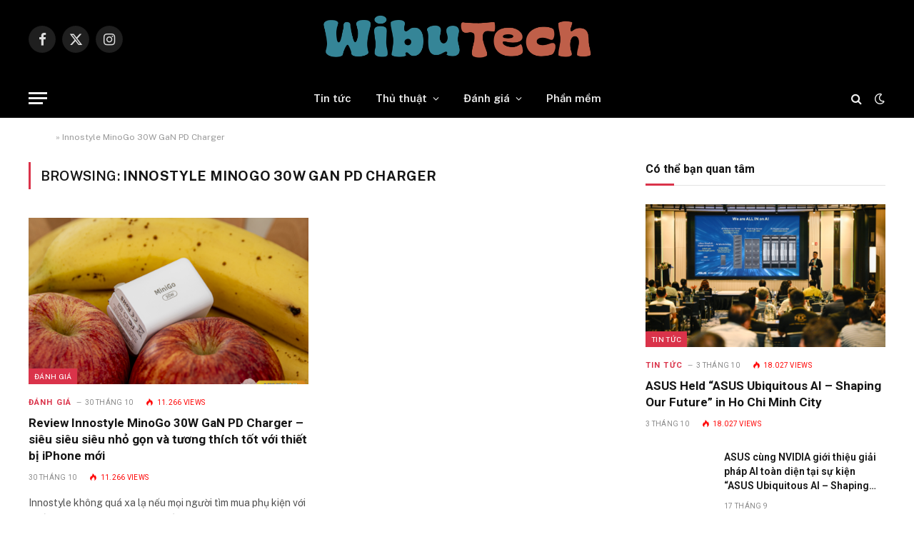

--- FILE ---
content_type: text/html; charset=UTF-8
request_url: https://wibutech.com/tag/innostyle-minogo-30w-gan-pd-charger/
body_size: 13559
content:
<!DOCTYPE html>
<html lang="vi" class="s-light site-s-light">

<head>

	<meta charset="UTF-8" />
	<meta name="viewport" content="width=device-width, initial-scale=1" />
	<meta name='robots' content='index, follow, max-image-preview:large, max-snippet:-1, max-video-preview:-1' />
<!-- Google tag (gtag.js) consent mode dataLayer added by Site Kit -->
<script type="text/javascript" id="google_gtagjs-js-consent-mode-data-layer">
/* <![CDATA[ */
window.dataLayer = window.dataLayer || [];function gtag(){dataLayer.push(arguments);}
gtag('consent', 'default', {"ad_personalization":"denied","ad_storage":"denied","ad_user_data":"denied","analytics_storage":"denied","functionality_storage":"denied","security_storage":"denied","personalization_storage":"denied","region":["AT","BE","BG","CH","CY","CZ","DE","DK","EE","ES","FI","FR","GB","GR","HR","HU","IE","IS","IT","LI","LT","LU","LV","MT","NL","NO","PL","PT","RO","SE","SI","SK"],"wait_for_update":500});
window._googlesitekitConsentCategoryMap = {"statistics":["analytics_storage"],"marketing":["ad_storage","ad_user_data","ad_personalization"],"functional":["functionality_storage","security_storage"],"preferences":["personalization_storage"]};
window._googlesitekitConsents = {"ad_personalization":"denied","ad_storage":"denied","ad_user_data":"denied","analytics_storage":"denied","functionality_storage":"denied","security_storage":"denied","personalization_storage":"denied","region":["AT","BE","BG","CH","CY","CZ","DE","DK","EE","ES","FI","FR","GB","GR","HR","HU","IE","IS","IT","LI","LT","LU","LV","MT","NL","NO","PL","PT","RO","SE","SI","SK"],"wait_for_update":500};
/* ]]> */
</script>
<!-- End Google tag (gtag.js) consent mode dataLayer added by Site Kit -->

	<!-- This site is optimized with the Yoast SEO Premium plugin v21.8 (Yoast SEO v26.8) - https://yoast.com/product/yoast-seo-premium-wordpress/ -->
	<title>Innostyle MinoGo 30W GaN PD Charger Archives - wibutech</title><link rel="preload" as="font" href="https://wibutech.com/wp-content/themes/smart-mag/css/icons/fonts/ts-icons.woff2?v3.2" type="font/woff2" crossorigin="anonymous" />
	<link rel="canonical" href="https://wibutech.com/tag/innostyle-minogo-30w-gan-pd-charger/" />
	<meta property="og:locale" content="vi_VN" />
	<meta property="og:type" content="article" />
	<meta property="og:title" content="Innostyle MinoGo 30W GaN PD Charger Archives" />
	<meta property="og:url" content="https://wibutech.com/tag/innostyle-minogo-30w-gan-pd-charger/" />
	<meta property="og:site_name" content="wibutech" />
	<meta name="twitter:card" content="summary_large_image" />
	<script type="application/ld+json" class="yoast-schema-graph">{"@context":"https://schema.org","@graph":[{"@type":"CollectionPage","@id":"https://wibutech.com/tag/innostyle-minogo-30w-gan-pd-charger/","url":"https://wibutech.com/tag/innostyle-minogo-30w-gan-pd-charger/","name":"Innostyle MinoGo 30W GaN PD Charger Archives - wibutech","isPartOf":{"@id":"https://wibutech.com/#website"},"primaryImageOfPage":{"@id":"https://wibutech.com/tag/innostyle-minogo-30w-gan-pd-charger/#primaryimage"},"image":{"@id":"https://wibutech.com/tag/innostyle-minogo-30w-gan-pd-charger/#primaryimage"},"thumbnailUrl":"https://wibutech.com/wp-content/uploads/2023/10/DSC7183.jpg","breadcrumb":{"@id":"https://wibutech.com/tag/innostyle-minogo-30w-gan-pd-charger/#breadcrumb"},"inLanguage":"vi"},{"@type":"ImageObject","inLanguage":"vi","@id":"https://wibutech.com/tag/innostyle-minogo-30w-gan-pd-charger/#primaryimage","url":"https://wibutech.com/wp-content/uploads/2023/10/DSC7183.jpg","contentUrl":"https://wibutech.com/wp-content/uploads/2023/10/DSC7183.jpg","width":3936,"height":2624},{"@type":"BreadcrumbList","@id":"https://wibutech.com/tag/innostyle-minogo-30w-gan-pd-charger/#breadcrumb","itemListElement":[{"@type":"ListItem","position":1,"name":"Home","item":"https://wibutech.com/"},{"@type":"ListItem","position":2,"name":"Innostyle MinoGo 30W GaN PD Charger"}]},{"@type":"WebSite","@id":"https://wibutech.com/#website","url":"https://wibutech.com/","name":"wibutech","description":"Một trang Blog công nghệ","publisher":{"@id":"https://wibutech.com/#organization"},"potentialAction":[{"@type":"SearchAction","target":{"@type":"EntryPoint","urlTemplate":"https://wibutech.com/?s={search_term_string}"},"query-input":{"@type":"PropertyValueSpecification","valueRequired":true,"valueName":"search_term_string"}}],"inLanguage":"vi"},{"@type":["Organization","Place"],"@id":"https://wibutech.com/#organization","name":"WibuTech","url":"https://wibutech.com/","logo":{"@id":"https://wibutech.com/tag/innostyle-minogo-30w-gan-pd-charger/#local-main-organization-logo"},"image":{"@id":"https://wibutech.com/tag/innostyle-minogo-30w-gan-pd-charger/#local-main-organization-logo"},"openingHoursSpecification":[{"@type":"OpeningHoursSpecification","dayOfWeek":["Monday","Tuesday","Wednesday","Thursday","Friday","Saturday","Sunday"],"opens":"09:00","closes":"17:00"}]},{"@type":"ImageObject","inLanguage":"vi","@id":"https://wibutech.com/tag/innostyle-minogo-30w-gan-pd-charger/#local-main-organization-logo","url":"https://wibutech.com/wp-content/uploads/2022/10/final2-downscale-logo.png","contentUrl":"https://wibutech.com/wp-content/uploads/2022/10/final2-downscale-logo.png","width":255,"height":53,"caption":"WibuTech"}]}</script>
	<!-- / Yoast SEO Premium plugin. -->


<link rel='dns-prefetch' href='//www.googletagmanager.com' />
<link rel='dns-prefetch' href='//fonts.googleapis.com' />
<link rel="alternate" type="application/rss+xml" title="Dòng thông tin wibutech &raquo;" href="https://wibutech.com/feed/" />
<link rel="alternate" type="application/rss+xml" title="wibutech &raquo; Dòng bình luận" href="https://wibutech.com/comments/feed/" />
<link rel="alternate" type="application/rss+xml" title="Dòng thông tin cho Thẻ wibutech &raquo; Innostyle MinoGo 30W GaN PD Charger" href="https://wibutech.com/tag/innostyle-minogo-30w-gan-pd-charger/feed/" />
<style id='wp-img-auto-sizes-contain-inline-css' type='text/css'>
img:is([sizes=auto i],[sizes^="auto," i]){contain-intrinsic-size:3000px 1500px}
/*# sourceURL=wp-img-auto-sizes-contain-inline-css */
</style>
<style id='wp-emoji-styles-inline-css' type='text/css'>

	img.wp-smiley, img.emoji {
		display: inline !important;
		border: none !important;
		box-shadow: none !important;
		height: 1em !important;
		width: 1em !important;
		margin: 0 0.07em !important;
		vertical-align: -0.1em !important;
		background: none !important;
		padding: 0 !important;
	}
/*# sourceURL=wp-emoji-styles-inline-css */
</style>
<link rel='stylesheet' id='wp-block-library-css' href='https://wibutech.com/wp-includes/css/dist/block-library/style.min.css?ver=6.9' type='text/css' media='all' />
<style id='classic-theme-styles-inline-css' type='text/css'>
/*! This file is auto-generated */
.wp-block-button__link{color:#fff;background-color:#32373c;border-radius:9999px;box-shadow:none;text-decoration:none;padding:calc(.667em + 2px) calc(1.333em + 2px);font-size:1.125em}.wp-block-file__button{background:#32373c;color:#fff;text-decoration:none}
/*# sourceURL=/wp-includes/css/classic-themes.min.css */
</style>
<style id='global-styles-inline-css' type='text/css'>
:root{--wp--preset--aspect-ratio--square: 1;--wp--preset--aspect-ratio--4-3: 4/3;--wp--preset--aspect-ratio--3-4: 3/4;--wp--preset--aspect-ratio--3-2: 3/2;--wp--preset--aspect-ratio--2-3: 2/3;--wp--preset--aspect-ratio--16-9: 16/9;--wp--preset--aspect-ratio--9-16: 9/16;--wp--preset--color--black: #000000;--wp--preset--color--cyan-bluish-gray: #abb8c3;--wp--preset--color--white: #ffffff;--wp--preset--color--pale-pink: #f78da7;--wp--preset--color--vivid-red: #cf2e2e;--wp--preset--color--luminous-vivid-orange: #ff6900;--wp--preset--color--luminous-vivid-amber: #fcb900;--wp--preset--color--light-green-cyan: #7bdcb5;--wp--preset--color--vivid-green-cyan: #00d084;--wp--preset--color--pale-cyan-blue: #8ed1fc;--wp--preset--color--vivid-cyan-blue: #0693e3;--wp--preset--color--vivid-purple: #9b51e0;--wp--preset--gradient--vivid-cyan-blue-to-vivid-purple: linear-gradient(135deg,rgb(6,147,227) 0%,rgb(155,81,224) 100%);--wp--preset--gradient--light-green-cyan-to-vivid-green-cyan: linear-gradient(135deg,rgb(122,220,180) 0%,rgb(0,208,130) 100%);--wp--preset--gradient--luminous-vivid-amber-to-luminous-vivid-orange: linear-gradient(135deg,rgb(252,185,0) 0%,rgb(255,105,0) 100%);--wp--preset--gradient--luminous-vivid-orange-to-vivid-red: linear-gradient(135deg,rgb(255,105,0) 0%,rgb(207,46,46) 100%);--wp--preset--gradient--very-light-gray-to-cyan-bluish-gray: linear-gradient(135deg,rgb(238,238,238) 0%,rgb(169,184,195) 100%);--wp--preset--gradient--cool-to-warm-spectrum: linear-gradient(135deg,rgb(74,234,220) 0%,rgb(151,120,209) 20%,rgb(207,42,186) 40%,rgb(238,44,130) 60%,rgb(251,105,98) 80%,rgb(254,248,76) 100%);--wp--preset--gradient--blush-light-purple: linear-gradient(135deg,rgb(255,206,236) 0%,rgb(152,150,240) 100%);--wp--preset--gradient--blush-bordeaux: linear-gradient(135deg,rgb(254,205,165) 0%,rgb(254,45,45) 50%,rgb(107,0,62) 100%);--wp--preset--gradient--luminous-dusk: linear-gradient(135deg,rgb(255,203,112) 0%,rgb(199,81,192) 50%,rgb(65,88,208) 100%);--wp--preset--gradient--pale-ocean: linear-gradient(135deg,rgb(255,245,203) 0%,rgb(182,227,212) 50%,rgb(51,167,181) 100%);--wp--preset--gradient--electric-grass: linear-gradient(135deg,rgb(202,248,128) 0%,rgb(113,206,126) 100%);--wp--preset--gradient--midnight: linear-gradient(135deg,rgb(2,3,129) 0%,rgb(40,116,252) 100%);--wp--preset--font-size--small: 13px;--wp--preset--font-size--medium: 20px;--wp--preset--font-size--large: 36px;--wp--preset--font-size--x-large: 42px;--wp--preset--spacing--20: 0.44rem;--wp--preset--spacing--30: 0.67rem;--wp--preset--spacing--40: 1rem;--wp--preset--spacing--50: 1.5rem;--wp--preset--spacing--60: 2.25rem;--wp--preset--spacing--70: 3.38rem;--wp--preset--spacing--80: 5.06rem;--wp--preset--shadow--natural: 6px 6px 9px rgba(0, 0, 0, 0.2);--wp--preset--shadow--deep: 12px 12px 50px rgba(0, 0, 0, 0.4);--wp--preset--shadow--sharp: 6px 6px 0px rgba(0, 0, 0, 0.2);--wp--preset--shadow--outlined: 6px 6px 0px -3px rgb(255, 255, 255), 6px 6px rgb(0, 0, 0);--wp--preset--shadow--crisp: 6px 6px 0px rgb(0, 0, 0);}:where(.is-layout-flex){gap: 0.5em;}:where(.is-layout-grid){gap: 0.5em;}body .is-layout-flex{display: flex;}.is-layout-flex{flex-wrap: wrap;align-items: center;}.is-layout-flex > :is(*, div){margin: 0;}body .is-layout-grid{display: grid;}.is-layout-grid > :is(*, div){margin: 0;}:where(.wp-block-columns.is-layout-flex){gap: 2em;}:where(.wp-block-columns.is-layout-grid){gap: 2em;}:where(.wp-block-post-template.is-layout-flex){gap: 1.25em;}:where(.wp-block-post-template.is-layout-grid){gap: 1.25em;}.has-black-color{color: var(--wp--preset--color--black) !important;}.has-cyan-bluish-gray-color{color: var(--wp--preset--color--cyan-bluish-gray) !important;}.has-white-color{color: var(--wp--preset--color--white) !important;}.has-pale-pink-color{color: var(--wp--preset--color--pale-pink) !important;}.has-vivid-red-color{color: var(--wp--preset--color--vivid-red) !important;}.has-luminous-vivid-orange-color{color: var(--wp--preset--color--luminous-vivid-orange) !important;}.has-luminous-vivid-amber-color{color: var(--wp--preset--color--luminous-vivid-amber) !important;}.has-light-green-cyan-color{color: var(--wp--preset--color--light-green-cyan) !important;}.has-vivid-green-cyan-color{color: var(--wp--preset--color--vivid-green-cyan) !important;}.has-pale-cyan-blue-color{color: var(--wp--preset--color--pale-cyan-blue) !important;}.has-vivid-cyan-blue-color{color: var(--wp--preset--color--vivid-cyan-blue) !important;}.has-vivid-purple-color{color: var(--wp--preset--color--vivid-purple) !important;}.has-black-background-color{background-color: var(--wp--preset--color--black) !important;}.has-cyan-bluish-gray-background-color{background-color: var(--wp--preset--color--cyan-bluish-gray) !important;}.has-white-background-color{background-color: var(--wp--preset--color--white) !important;}.has-pale-pink-background-color{background-color: var(--wp--preset--color--pale-pink) !important;}.has-vivid-red-background-color{background-color: var(--wp--preset--color--vivid-red) !important;}.has-luminous-vivid-orange-background-color{background-color: var(--wp--preset--color--luminous-vivid-orange) !important;}.has-luminous-vivid-amber-background-color{background-color: var(--wp--preset--color--luminous-vivid-amber) !important;}.has-light-green-cyan-background-color{background-color: var(--wp--preset--color--light-green-cyan) !important;}.has-vivid-green-cyan-background-color{background-color: var(--wp--preset--color--vivid-green-cyan) !important;}.has-pale-cyan-blue-background-color{background-color: var(--wp--preset--color--pale-cyan-blue) !important;}.has-vivid-cyan-blue-background-color{background-color: var(--wp--preset--color--vivid-cyan-blue) !important;}.has-vivid-purple-background-color{background-color: var(--wp--preset--color--vivid-purple) !important;}.has-black-border-color{border-color: var(--wp--preset--color--black) !important;}.has-cyan-bluish-gray-border-color{border-color: var(--wp--preset--color--cyan-bluish-gray) !important;}.has-white-border-color{border-color: var(--wp--preset--color--white) !important;}.has-pale-pink-border-color{border-color: var(--wp--preset--color--pale-pink) !important;}.has-vivid-red-border-color{border-color: var(--wp--preset--color--vivid-red) !important;}.has-luminous-vivid-orange-border-color{border-color: var(--wp--preset--color--luminous-vivid-orange) !important;}.has-luminous-vivid-amber-border-color{border-color: var(--wp--preset--color--luminous-vivid-amber) !important;}.has-light-green-cyan-border-color{border-color: var(--wp--preset--color--light-green-cyan) !important;}.has-vivid-green-cyan-border-color{border-color: var(--wp--preset--color--vivid-green-cyan) !important;}.has-pale-cyan-blue-border-color{border-color: var(--wp--preset--color--pale-cyan-blue) !important;}.has-vivid-cyan-blue-border-color{border-color: var(--wp--preset--color--vivid-cyan-blue) !important;}.has-vivid-purple-border-color{border-color: var(--wp--preset--color--vivid-purple) !important;}.has-vivid-cyan-blue-to-vivid-purple-gradient-background{background: var(--wp--preset--gradient--vivid-cyan-blue-to-vivid-purple) !important;}.has-light-green-cyan-to-vivid-green-cyan-gradient-background{background: var(--wp--preset--gradient--light-green-cyan-to-vivid-green-cyan) !important;}.has-luminous-vivid-amber-to-luminous-vivid-orange-gradient-background{background: var(--wp--preset--gradient--luminous-vivid-amber-to-luminous-vivid-orange) !important;}.has-luminous-vivid-orange-to-vivid-red-gradient-background{background: var(--wp--preset--gradient--luminous-vivid-orange-to-vivid-red) !important;}.has-very-light-gray-to-cyan-bluish-gray-gradient-background{background: var(--wp--preset--gradient--very-light-gray-to-cyan-bluish-gray) !important;}.has-cool-to-warm-spectrum-gradient-background{background: var(--wp--preset--gradient--cool-to-warm-spectrum) !important;}.has-blush-light-purple-gradient-background{background: var(--wp--preset--gradient--blush-light-purple) !important;}.has-blush-bordeaux-gradient-background{background: var(--wp--preset--gradient--blush-bordeaux) !important;}.has-luminous-dusk-gradient-background{background: var(--wp--preset--gradient--luminous-dusk) !important;}.has-pale-ocean-gradient-background{background: var(--wp--preset--gradient--pale-ocean) !important;}.has-electric-grass-gradient-background{background: var(--wp--preset--gradient--electric-grass) !important;}.has-midnight-gradient-background{background: var(--wp--preset--gradient--midnight) !important;}.has-small-font-size{font-size: var(--wp--preset--font-size--small) !important;}.has-medium-font-size{font-size: var(--wp--preset--font-size--medium) !important;}.has-large-font-size{font-size: var(--wp--preset--font-size--large) !important;}.has-x-large-font-size{font-size: var(--wp--preset--font-size--x-large) !important;}
:where(.wp-block-post-template.is-layout-flex){gap: 1.25em;}:where(.wp-block-post-template.is-layout-grid){gap: 1.25em;}
:where(.wp-block-term-template.is-layout-flex){gap: 1.25em;}:where(.wp-block-term-template.is-layout-grid){gap: 1.25em;}
:where(.wp-block-columns.is-layout-flex){gap: 2em;}:where(.wp-block-columns.is-layout-grid){gap: 2em;}
:root :where(.wp-block-pullquote){font-size: 1.5em;line-height: 1.6;}
/*# sourceURL=global-styles-inline-css */
</style>
<link rel='stylesheet' id='smartmag-core-css' href='https://wibutech.com/wp-content/themes/smart-mag/style.css?ver=10.3.0' type='text/css' media='all' />
<style id='smartmag-core-inline-css' type='text/css'>
:root { --c-main: #da334a;
--c-main-rgb: 218,51,74;
--title-font: "Roboto", system-ui, -apple-system, "Segoe UI", Arial, sans-serif;
--h-font: "Roboto", system-ui, -apple-system, "Segoe UI", Arial, sans-serif;
--title-size-xs: 14px;
--title-size-s: 14px;
--title-size-n: 16px;
--title-size-m: 17px;
--title-size-l: 19px;
--title-size-xl: 21px;
--excerpt-size: 14px; }
.s-dark, .site-s-dark { --c-main: #ffffff; --c-main-rgb: 255,255,255; }
:root { --sidebar-width: 336px; }
.ts-row, .has-el-gap { --sidebar-c-width: calc(var(--sidebar-width) + var(--grid-gutter-h) + var(--sidebar-c-pad)); }
:root { --sidebar-pad: 26px; --sidebar-sep-pad: 26px; }
.main-wrap > .main { margin-top: 28px; }
.s-light .breadcrumbs { --c-a: #ffffff; }
.main-footer .upper-footer { background-color: #171717; }
.s-dark .upper-footer { background-color: #0f0f0f; }
.upper-footer > .wrap { padding-bottom: 50px; }
.post-meta { font-family: "Roboto", system-ui, -apple-system, "Segoe UI", Arial, sans-serif; }
.post-meta .meta-item, .post-meta .text-in { font-size: 10px; font-weight: normal; text-transform: uppercase; letter-spacing: .03em; }
.post-meta .text-in, .post-meta .post-cat > a { font-size: 11px; }
.post-meta .post-cat > a { font-weight: bold; text-transform: uppercase; letter-spacing: .1em; }
.post-meta .post-author > a { color: var(--c-main); }
.cat-labels .category { font-size: 10px; }
.block-head-c .heading { font-size: 16px; text-transform: initial; }
.block-head-c { --line-weight: 3px; --border-weight: 1px; }
.loop-grid .ratio-is-custom { padding-bottom: calc(100% / 1.68); }
.loop-small .media { width: 36%; max-width: 50%; }
.loop-small .media:not(i) { max-width: 92px; }
.post-meta-single .meta-item, .post-meta-single .text-in { font-size: 11px; }
.comments-area .comment-content { font-size: 14px; }
.comments-area .comment-meta { font-size: 12px; }
.the-post-header .post-meta .post-title { font-weight: 500; line-height: 1.2; }
.entry-content { font-size: 15.7px; }
.site-s-light .entry-content { color: #1c1c1c; }
.post-share-float .service { width: 38px; height: 38px; font-size: 15px; }
.post-share-b:not(.is-not-global) { --service-height: 36px; }
.post-share-b:not(.is-not-global) .service .label { font-size: 12px; }
.site-s-light .s-head-modern-a .post-meta { --c-post-meta: #606060; }
.category .feat-grid { --grid-gap: 2px; }
@media (min-width: 940px) and (max-width: 1200px) { .ts-row, .has-el-gap { --sidebar-c-width: calc(var(--sidebar-width) + var(--grid-gutter-h) + var(--sidebar-c-pad)); } }
@media (min-width: 768px) and (max-width: 940px) { .ts-contain, .main { padding-left: 35px; padding-right: 35px; } }
@media (max-width: 767px) { .ts-contain, .main { padding-left: 25px; padding-right: 25px; } }


/*# sourceURL=smartmag-core-inline-css */
</style>
<link rel='stylesheet' id='smartmag-fonts-css' href='https://fonts.googleapis.com/css?family=Public+Sans%3A400%2C400i%2C500%2C600%2C700&#038;display=swap' type='text/css' media='all' />
<link rel='stylesheet' id='smartmag-magnific-popup-css' href='https://wibutech.com/wp-content/themes/smart-mag/css/lightbox.css?ver=10.3.0' type='text/css' media='all' />
<link rel='stylesheet' id='smartmag-icons-css' href='https://wibutech.com/wp-content/themes/smart-mag/css/icons/icons.css?ver=10.3.0' type='text/css' media='all' />
<link rel='stylesheet' id='smartmag-gfonts-custom-css' href='https://fonts.googleapis.com/css?family=Roboto%3A400%2C500%2C600%2C700&#038;display=swap' type='text/css' media='all' />
<script type="text/javascript" id="smartmag-lazy-inline-js-after">
/* <![CDATA[ */
/**
 * @copyright ThemeSphere
 * @preserve
 */
var BunyadLazy={};BunyadLazy.load=function(){function a(e,n){var t={};e.dataset.bgset&&e.dataset.sizes?(t.sizes=e.dataset.sizes,t.srcset=e.dataset.bgset):t.src=e.dataset.bgsrc,function(t){var a=t.dataset.ratio;if(0<a){const e=t.parentElement;if(e.classList.contains("media-ratio")){const n=e.style;n.getPropertyValue("--a-ratio")||(n.paddingBottom=100/a+"%")}}}(e);var a,o=document.createElement("img");for(a in o.onload=function(){var t="url('"+(o.currentSrc||o.src)+"')",a=e.style;a.backgroundImage!==t&&requestAnimationFrame(()=>{a.backgroundImage=t,n&&n()}),o.onload=null,o.onerror=null,o=null},o.onerror=o.onload,t)o.setAttribute(a,t[a]);o&&o.complete&&0<o.naturalWidth&&o.onload&&o.onload()}function e(t){t.dataset.loaded||a(t,()=>{document.dispatchEvent(new Event("lazyloaded")),t.dataset.loaded=1})}function n(t){"complete"===document.readyState?t():window.addEventListener("load",t)}return{initEarly:function(){var t,a=()=>{document.querySelectorAll(".img.bg-cover:not(.lazyload)").forEach(e)};"complete"!==document.readyState?(t=setInterval(a,150),n(()=>{a(),clearInterval(t)})):a()},callOnLoad:n,initBgImages:function(t){t&&n(()=>{document.querySelectorAll(".img.bg-cover").forEach(e)})},bgLoad:a}}(),BunyadLazy.load.initEarly();
//# sourceURL=smartmag-lazy-inline-js-after
/* ]]> */
</script>
<script type="text/javascript" src="https://wibutech.com/wp-content/plugins/sphere-post-views/assets/js/post-views.js?ver=1.0.1" id="sphere-post-views-js"></script>
<script type="text/javascript" id="sphere-post-views-js-after">
/* <![CDATA[ */
var Sphere_PostViews = {"ajaxUrl":"https:\/\/wibutech.com\/wp-admin\/admin-ajax.php?sphere_post_views=1","sampling":0,"samplingRate":10,"repeatCountDelay":0,"postID":false,"token":"0367069764"}
//# sourceURL=sphere-post-views-js-after
/* ]]> */
</script>

<!-- Đoạn mã Google tag (gtag.js) được thêm bởi Site Kit -->
<!-- Đoạn mã Google Analytics được thêm bởi Site Kit -->
<script type="text/javascript" src="https://www.googletagmanager.com/gtag/js?id=GT-NFRRMJS" id="google_gtagjs-js" async></script>
<script type="text/javascript" id="google_gtagjs-js-after">
/* <![CDATA[ */
window.dataLayer = window.dataLayer || [];function gtag(){dataLayer.push(arguments);}
gtag("set","linker",{"domains":["wibutech.com"]});
gtag("js", new Date());
gtag("set", "developer_id.dZTNiMT", true);
gtag("config", "GT-NFRRMJS");
//# sourceURL=google_gtagjs-js-after
/* ]]> */
</script>
<script type="text/javascript" src="https://wibutech.com/wp-includes/js/jquery/jquery.min.js?ver=3.7.1" id="jquery-core-js"></script>
<script type="text/javascript" src="https://wibutech.com/wp-includes/js/jquery/jquery-migrate.min.js?ver=3.4.1" id="jquery-migrate-js"></script>
<link rel="https://api.w.org/" href="https://wibutech.com/wp-json/" /><link rel="alternate" title="JSON" type="application/json" href="https://wibutech.com/wp-json/wp/v2/tags/274" /><link rel="EditURI" type="application/rsd+xml" title="RSD" href="https://wibutech.com/xmlrpc.php?rsd" />
<meta name="generator" content="WordPress 6.9" />
<meta name="generator" content="Site Kit by Google 1.171.0" />
		<script>
		var BunyadSchemeKey = 'bunyad-scheme';
		(() => {
			const d = document.documentElement;
			const c = d.classList;
			var scheme = localStorage.getItem(BunyadSchemeKey);
			
			if (!scheme && window.matchMedia && window.matchMedia('(prefers-color-scheme: dark)').matches) {
				scheme ='dark';
				d.dataset.autoDark = 1;
			}
			
			if (scheme) {
				d.dataset.origClass = c;
				scheme === 'dark' ? c.remove('s-light', 'site-s-light') : c.remove('s-dark', 'site-s-dark');
				c.add('site-s-' + scheme, 's-' + scheme);
			}
		})();
		</script>
		<meta name="generator" content="Elementor 3.34.3; features: e_font_icon_svg, additional_custom_breakpoints; settings: css_print_method-external, google_font-enabled, font_display-auto">
			<style>
				.e-con.e-parent:nth-of-type(n+4):not(.e-lazyloaded):not(.e-no-lazyload),
				.e-con.e-parent:nth-of-type(n+4):not(.e-lazyloaded):not(.e-no-lazyload) * {
					background-image: none !important;
				}
				@media screen and (max-height: 1024px) {
					.e-con.e-parent:nth-of-type(n+3):not(.e-lazyloaded):not(.e-no-lazyload),
					.e-con.e-parent:nth-of-type(n+3):not(.e-lazyloaded):not(.e-no-lazyload) * {
						background-image: none !important;
					}
				}
				@media screen and (max-height: 640px) {
					.e-con.e-parent:nth-of-type(n+2):not(.e-lazyloaded):not(.e-no-lazyload),
					.e-con.e-parent:nth-of-type(n+2):not(.e-lazyloaded):not(.e-no-lazyload) * {
						background-image: none !important;
					}
				}
			</style>
			<noscript><style>.lazyload[data-src]{display:none !important;}</style></noscript><style>.lazyload{background-image:none !important;}.lazyload:before{background-image:none !important;}</style><link rel="icon" href="https://wibutech.com/wp-content/uploads/2024/04/cropped-logo-vuong-32x32.png" sizes="32x32" />
<link rel="icon" href="https://wibutech.com/wp-content/uploads/2024/04/cropped-logo-vuong-192x192.png" sizes="192x192" />
<link rel="apple-touch-icon" href="https://wibutech.com/wp-content/uploads/2024/04/cropped-logo-vuong-180x180.png" />
<meta name="msapplication-TileImage" content="https://wibutech.com/wp-content/uploads/2024/04/cropped-logo-vuong-270x270.png" />


</head>

<body class="archive tag tag-innostyle-minogo-30w-gan-pd-charger tag-274 wp-theme-smart-mag right-sidebar has-lb has-lb-sm ts-img-hov-fade layout-normal elementor-default elementor-kit-6">



<div class="main-wrap">

	
<div class="off-canvas-backdrop"></div>
<div class="mobile-menu-container off-canvas" id="off-canvas">

	<div class="off-canvas-head">
		<a href="#" class="close">
			<span class="visuallyhidden">Close Menu</span>
			<i class="tsi tsi-times"></i>
		</a>

		<div class="ts-logo">
			<img class="logo-mobile logo-image logo-image-dark lazyload" src="[data-uri]" width="360" height="83" alt="wibutech" data-src="https://wibutech.com/wp-content/uploads/2024/03/wibutech-new-5.png" decoding="async" data-eio-rwidth="720" data-eio-rheight="166" /><noscript><img class="logo-mobile logo-image logo-image-dark" src="https://wibutech.com/wp-content/uploads/2024/03/wibutech-new-5.png" width="360" height="83" alt="wibutech" data-eio="l" /></noscript><img class="logo-mobile logo-image lazyload" src="[data-uri]" width="360" height="83" alt="wibutech" data-src="https://wibutech.com/wp-content/uploads/2024/03/wibutech-new-5.png" decoding="async" data-eio-rwidth="720" data-eio-rheight="166" /><noscript><img class="logo-mobile logo-image" src="https://wibutech.com/wp-content/uploads/2024/03/wibutech-new-5.png" width="360" height="83" alt="wibutech" data-eio="l" /></noscript>		</div>
	</div>

	<div class="off-canvas-content">

		
			<ul id="menu-main-menu" class="mobile-menu"><li id="menu-item-5087" class="menu-item menu-item-type-taxonomy menu-item-object-category menu-item-5087"><a href="https://wibutech.com/category/tin-tuc/">Tin tức</a></li>
<li id="menu-item-5088" class="menu-item menu-item-type-taxonomy menu-item-object-category menu-item-has-children menu-item-5088"><a href="https://wibutech.com/category/thu-thuat/">Thủ thuật</a>
<ul class="sub-menu">
	<li id="menu-item-5089" class="menu-item menu-item-type-taxonomy menu-item-object-category menu-item-5089"><a href="https://wibutech.com/category/thu-thuat/android/">Android</a></li>
	<li id="menu-item-5090" class="menu-item menu-item-type-taxonomy menu-item-object-category menu-item-5090"><a href="https://wibutech.com/category/thu-thuat/ios-iphone/">iOS – iPhone</a></li>
	<li id="menu-item-5093" class="menu-item menu-item-type-taxonomy menu-item-object-category menu-item-5093"><a href="https://wibutech.com/category/thu-thuat/windows/">Windows</a></li>
	<li id="menu-item-5092" class="menu-item menu-item-type-taxonomy menu-item-object-category menu-item-5092"><a href="https://wibutech.com/category/thu-thuat/macos/">MacOS</a></li>
	<li id="menu-item-5091" class="menu-item menu-item-type-taxonomy menu-item-object-category menu-item-5091"><a href="https://wibutech.com/category/thu-thuat/khac/">Khác</a></li>
</ul>
</li>
<li id="menu-item-5094" class="menu-item menu-item-type-taxonomy menu-item-object-category menu-item-has-children menu-item-5094"><a href="https://wibutech.com/category/danh-gia-2/">Đánh giá</a>
<ul class="sub-menu">
	<li id="menu-item-5111" class="menu-item menu-item-type-taxonomy menu-item-object-category menu-item-5111"><a href="https://wibutech.com/category/danh-gia-2/laptop/">Laptop</a></li>
	<li id="menu-item-5112" class="menu-item menu-item-type-taxonomy menu-item-object-category menu-item-5112"><a href="https://wibutech.com/category/danh-gia-2/smartphone/">Smartphone</a></li>
	<li id="menu-item-5113" class="menu-item menu-item-type-taxonomy menu-item-object-category menu-item-5113"><a href="https://wibutech.com/category/danh-gia-2/linh-kien-may-tinh/">Linh kiện máy tính</a></li>
	<li id="menu-item-5114" class="menu-item menu-item-type-taxonomy menu-item-object-category menu-item-5114"><a href="https://wibutech.com/category/danh-gia-2/am-thanh/">Âm thanh</a></li>
	<li id="menu-item-5116" class="menu-item menu-item-type-taxonomy menu-item-object-category menu-item-5116"><a href="https://wibutech.com/category/danh-gia-2/phu-kien-cong-nghe/">Phụ kiện công nghệ</a></li>
	<li id="menu-item-9827" class="menu-item menu-item-type-taxonomy menu-item-object-category menu-item-has-children menu-item-9827"><a href="https://wibutech.com/category/danh-gia-2/nhiep-anh/">Nhiếp ảnh</a>
	<ul class="sub-menu">
		<li id="menu-item-9829" class="menu-item menu-item-type-taxonomy menu-item-object-category menu-item-9829"><a href="https://wibutech.com/category/danh-gia-2/nhiep-anh/may-anh/">Máy ảnh</a></li>
		<li id="menu-item-9830" class="menu-item menu-item-type-taxonomy menu-item-object-category menu-item-9830"><a href="https://wibutech.com/category/danh-gia-2/nhiep-anh/lens/">Lens</a></li>
	</ul>
</li>
</ul>
</li>
<li id="menu-item-7256" class="menu-item menu-item-type-taxonomy menu-item-object-category menu-item-7256"><a href="https://wibutech.com/category/phan-mem/">Phần mềm</a></li>
</ul>
		
					<div class="off-canvas-widgets">
				
		<div id="smartmag-block-posts-small-3" class="widget ts-block-widget smartmag-widget-posts-small">		
		<div class="block">
					<section class="block-wrap block-posts-small block-sc mb-none" data-id="1">

			<div class="widget-title block-head block-head-ac block-head-b"><h5 class="heading">Có gì mới</h5></div>	
			<div class="block-content">
				
	<div class="loop loop-small loop-small-a loop-sep loop-small-sep grid grid-1 md:grid-1 sm:grid-1 xs:grid-1">

					
<article class="l-post small-post small-a-post m-pos-left">

	
			<div class="media">

		
			<a href="https://wibutech.com/asus-held-asus-ubiquitous-ai-shaping-our-future-in-ho-chi-minh-city/" class="image-link media-ratio ratio-4-3" title="ASUS Held “ASUS Ubiquitous AI – Shaping Our Future” in Ho Chi Minh City"><span data-bgsrc="https://wibutech.com/wp-content/uploads/2025/10/image-3-300x200.png" class="img bg-cover wp-post-image attachment-medium size-medium lazyload" data-bgset="https://wibutech.com/wp-content/uploads/2025/10/image-3-300x200.png 300w, https://wibutech.com/wp-content/uploads/2025/10/image-3-1024x682.png 1024w, https://wibutech.com/wp-content/uploads/2025/10/image-3-768x511.png 768w, https://wibutech.com/wp-content/uploads/2025/10/image-3-1536x1022.png 1536w, https://wibutech.com/wp-content/uploads/2025/10/image-3-150x100.png 150w, https://wibutech.com/wp-content/uploads/2025/10/image-3-450x300.png 450w, https://wibutech.com/wp-content/uploads/2025/10/image-3-1200x799.png 1200w, https://wibutech.com/wp-content/uploads/2025/10/image-3.png 1600w" data-sizes="(max-width: 141px) 100vw, 141px"></span></a>			
			
			
			
		
		</div>
	

	
		<div class="content">

			<div class="post-meta post-meta-a post-meta-left has-below"><h4 class="is-title post-title"><a href="https://wibutech.com/asus-held-asus-ubiquitous-ai-shaping-our-future-in-ho-chi-minh-city/">ASUS Held “ASUS Ubiquitous AI – Shaping Our Future” in Ho Chi Minh City</a></h4><div class="post-meta-items meta-below"><span class="meta-item date"><span class="date-link"><time class="post-date" datetime="2025-10-03T14:26:26+07:00">3 Tháng 10</time></span></span></div></div>			
			
			
		</div>

	
</article>	
					
<article class="l-post small-post small-a-post m-pos-left">

	
			<div class="media">

		
		</div>
	

	
		<div class="content">

			<div class="post-meta post-meta-a post-meta-left has-below"><h4 class="is-title post-title"><a href="https://wibutech.com/asus-cung-nvidia-gioi-thieu-giai-phap-ai-toan-dien-tai-su-kien-asus-ubiquitous-ai-shaping-our-future/">ASUS cùng NVIDIA giới thiệu giải pháp AI toàn diện tại sự kiện “ASUS Ubiquitous AI – Shaping Our Future”</a></h4><div class="post-meta-items meta-below"><span class="meta-item date"><span class="date-link"><time class="post-date" datetime="2025-09-17T18:13:41+07:00">17 Tháng 9</time></span></span></div></div>			
			
			
		</div>

	
</article>	
					
<article class="l-post small-post small-a-post m-pos-left">

	
			<div class="media">

		
		</div>
	

	
		<div class="content">

			<div class="post-meta post-meta-a post-meta-left has-below"><h4 class="is-title post-title"><a href="https://wibutech.com/quet-ma-qr-de-dang-de-thiet-lap-router-wifi-asus-chi-trong-5-phut/">Quét mã QR dễ dàng để thiết lập router wifi ASUS chỉ trong 5 phút</a></h4><div class="post-meta-items meta-below"><span class="meta-item date"><span class="date-link"><time class="post-date" datetime="2025-09-16T13:32:54+07:00">16 Tháng 9</time></span></span></div></div>			
			
			
		</div>

	
</article>	
		
	</div>

					</div>

		</section>
				</div>

		</div>			</div>
		
		
		<div class="spc-social-block spc-social spc-social-b smart-head-social">
		
			
				<a href="#" class="link service s-facebook" target="_blank" rel="nofollow noopener">
					<i class="icon tsi tsi-facebook"></i>					<span class="visuallyhidden">Facebook</span>
				</a>
									
			
				<a href="#" class="link service s-twitter" target="_blank" rel="nofollow noopener">
					<i class="icon tsi tsi-twitter"></i>					<span class="visuallyhidden">X (Twitter)</span>
				</a>
									
			
				<a href="#" class="link service s-instagram" target="_blank" rel="nofollow noopener">
					<i class="icon tsi tsi-instagram"></i>					<span class="visuallyhidden">Instagram</span>
				</a>
									
			
		</div>

		
	</div>

</div>
<div class="smart-head smart-head-a smart-head-main" id="smart-head" data-sticky="auto" data-sticky-type="smart" data-sticky-full>
	
	<div class="smart-head-row smart-head-mid smart-head-row-3 s-dark smart-head-row-full">

		<div class="inner wrap">

							
				<div class="items items-left ">
				
		<div class="spc-social-block spc-social spc-social-b smart-head-social">
		
			
				<a href="#" class="link service s-facebook" target="_blank" rel="nofollow noopener">
					<i class="icon tsi tsi-facebook"></i>					<span class="visuallyhidden">Facebook</span>
				</a>
									
			
				<a href="#" class="link service s-twitter" target="_blank" rel="nofollow noopener">
					<i class="icon tsi tsi-twitter"></i>					<span class="visuallyhidden">X (Twitter)</span>
				</a>
									
			
				<a href="#" class="link service s-instagram" target="_blank" rel="nofollow noopener">
					<i class="icon tsi tsi-instagram"></i>					<span class="visuallyhidden">Instagram</span>
				</a>
									
			
		</div>

						</div>

							
				<div class="items items-center ">
					<a href="https://wibutech.com/" title="wibutech" rel="home" class="logo-link ts-logo logo-is-image">
		<span>
			
				
					<img fetchpriority="high" src="https://wibutech.com/wp-content/uploads/2024/03/wibutech-new-5.png" class="logo-image logo-image-dark" alt="wibutech" width="720" height="166"/><img loading="lazy" src="[data-uri]" class="logo-image lazyload" alt="wibutech" width="720" height="166" data-src="https://wibutech.com/wp-content/uploads/2024/03/wibutech-new-5.png" decoding="async" data-eio-rwidth="720" data-eio-rheight="166" /><noscript><img loading="lazy" src="https://wibutech.com/wp-content/uploads/2024/03/wibutech-new-5.png" class="logo-image" alt="wibutech" width="720" height="166" data-eio="l" /></noscript>
									 
					</span>
	</a>				</div>

							
				<div class="items items-right empty">
								</div>

						
		</div>
	</div>

	
	<div class="smart-head-row smart-head-bot smart-head-row-3 s-dark has-center-nav smart-head-row-full">

		<div class="inner wrap">

							
				<div class="items items-left ">
				
<button class="offcanvas-toggle has-icon" type="button" aria-label="Menu">
	<span class="hamburger-icon hamburger-icon-a">
		<span class="inner"></span>
	</span>
</button>				</div>

							
				<div class="items items-center ">
					<div class="nav-wrap">
		<nav class="navigation navigation-main nav-hov-a">
			<ul id="menu-main-menu-1" class="menu"><li class="menu-item menu-item-type-taxonomy menu-item-object-category menu-cat-27 menu-item-5087"><a href="https://wibutech.com/category/tin-tuc/">Tin tức</a></li>
<li class="menu-item menu-item-type-taxonomy menu-item-object-category menu-item-has-children menu-cat-28 menu-item-5088"><a href="https://wibutech.com/category/thu-thuat/">Thủ thuật</a>
<ul class="sub-menu">
	<li class="menu-item menu-item-type-taxonomy menu-item-object-category menu-cat-31 menu-item-5089"><a href="https://wibutech.com/category/thu-thuat/android/">Android</a></li>
	<li class="menu-item menu-item-type-taxonomy menu-item-object-category menu-cat-32 menu-item-5090"><a href="https://wibutech.com/category/thu-thuat/ios-iphone/">iOS – iPhone</a></li>
	<li class="menu-item menu-item-type-taxonomy menu-item-object-category menu-cat-33 menu-item-5093"><a href="https://wibutech.com/category/thu-thuat/windows/">Windows</a></li>
	<li class="menu-item menu-item-type-taxonomy menu-item-object-category menu-cat-34 menu-item-5092"><a href="https://wibutech.com/category/thu-thuat/macos/">MacOS</a></li>
	<li class="menu-item menu-item-type-taxonomy menu-item-object-category menu-cat-35 menu-item-5091"><a href="https://wibutech.com/category/thu-thuat/khac/">Khác</a></li>
</ul>
</li>
<li class="menu-item menu-item-type-taxonomy menu-item-object-category menu-item-has-children menu-cat-30 menu-item-5094"><a href="https://wibutech.com/category/danh-gia-2/">Đánh giá</a>
<ul class="sub-menu">
	<li class="menu-item menu-item-type-taxonomy menu-item-object-category menu-cat-37 menu-item-5111"><a href="https://wibutech.com/category/danh-gia-2/laptop/">Laptop</a></li>
	<li class="menu-item menu-item-type-taxonomy menu-item-object-category menu-cat-38 menu-item-5112"><a href="https://wibutech.com/category/danh-gia-2/smartphone/">Smartphone</a></li>
	<li class="menu-item menu-item-type-taxonomy menu-item-object-category menu-cat-39 menu-item-5113"><a href="https://wibutech.com/category/danh-gia-2/linh-kien-may-tinh/">Linh kiện máy tính</a></li>
	<li class="menu-item menu-item-type-taxonomy menu-item-object-category menu-cat-40 menu-item-5114"><a href="https://wibutech.com/category/danh-gia-2/am-thanh/">Âm thanh</a></li>
	<li class="menu-item menu-item-type-taxonomy menu-item-object-category menu-cat-41 menu-item-5116"><a href="https://wibutech.com/category/danh-gia-2/phu-kien-cong-nghe/">Phụ kiện công nghệ</a></li>
	<li class="menu-item menu-item-type-taxonomy menu-item-object-category menu-item-has-children menu-cat-542 menu-item-9827"><a href="https://wibutech.com/category/danh-gia-2/nhiep-anh/">Nhiếp ảnh</a>
	<ul class="sub-menu">
		<li class="menu-item menu-item-type-taxonomy menu-item-object-category menu-cat-543 menu-item-9829"><a href="https://wibutech.com/category/danh-gia-2/nhiep-anh/may-anh/">Máy ảnh</a></li>
		<li class="menu-item menu-item-type-taxonomy menu-item-object-category menu-cat-544 menu-item-9830"><a href="https://wibutech.com/category/danh-gia-2/nhiep-anh/lens/">Lens</a></li>
	</ul>
</li>
</ul>
</li>
<li class="menu-item menu-item-type-taxonomy menu-item-object-category menu-cat-196 menu-item-7256"><a href="https://wibutech.com/category/phan-mem/">Phần mềm</a></li>
</ul>		</nav>
	</div>
				</div>

							
				<div class="items items-right ">
				

	<a href="#" class="search-icon has-icon-only is-icon" title="Search">
		<i class="tsi tsi-search"></i>
	</a>


<div class="scheme-switcher has-icon-only">
	<a href="#" class="toggle is-icon toggle-dark" title="Switch to Dark Design - easier on eyes.">
		<i class="icon tsi tsi-moon"></i>
	</a>
	<a href="#" class="toggle is-icon toggle-light" title="Switch to Light Design.">
		<i class="icon tsi tsi-bright"></i>
	</a>
</div>				</div>

						
		</div>
	</div>

	</div>
<div class="smart-head smart-head-a smart-head-mobile" id="smart-head-mobile" data-sticky="mid" data-sticky-type="smart" data-sticky-full>
	
	<div class="smart-head-row smart-head-mid smart-head-row-3 s-dark smart-head-row-full">

		<div class="inner wrap">

							
				<div class="items items-left ">
				
<button class="offcanvas-toggle has-icon" type="button" aria-label="Menu">
	<span class="hamburger-icon hamburger-icon-a">
		<span class="inner"></span>
	</span>
</button>				</div>

							
				<div class="items items-center ">
					<a href="https://wibutech.com/" title="wibutech" rel="home" class="logo-link ts-logo logo-is-image">
		<span>
			
									<img class="logo-mobile logo-image logo-image-dark lazyload" src="[data-uri]" width="360" height="83" alt="wibutech" data-src="https://wibutech.com/wp-content/uploads/2024/03/wibutech-new-5.png" decoding="async" data-eio-rwidth="720" data-eio-rheight="166" /><noscript><img class="logo-mobile logo-image logo-image-dark" src="https://wibutech.com/wp-content/uploads/2024/03/wibutech-new-5.png" width="360" height="83" alt="wibutech" data-eio="l" /></noscript><img class="logo-mobile logo-image lazyload" src="[data-uri]" width="360" height="83" alt="wibutech" data-src="https://wibutech.com/wp-content/uploads/2024/03/wibutech-new-5.png" decoding="async" data-eio-rwidth="720" data-eio-rheight="166" /><noscript><img class="logo-mobile logo-image" src="https://wibutech.com/wp-content/uploads/2024/03/wibutech-new-5.png" width="360" height="83" alt="wibutech" data-eio="l" /></noscript>									 
					</span>
	</a>				</div>

							
				<div class="items items-right ">
				

	<a href="#" class="search-icon has-icon-only is-icon" title="Search">
		<i class="tsi tsi-search"></i>
	</a>


<div class="scheme-switcher has-icon-only">
	<a href="#" class="toggle is-icon toggle-dark" title="Switch to Dark Design - easier on eyes.">
		<i class="icon tsi tsi-moon"></i>
	</a>
	<a href="#" class="toggle is-icon toggle-light" title="Switch to Light Design.">
		<i class="icon tsi tsi-bright"></i>
	</a>
</div>				</div>

						
		</div>
	</div>

	</div>
<nav class="breadcrumbs is-full-width breadcrumbs-a" id="breadcrumb"><div class="inner ts-contain "><span><span><a href="https://wibutech.com/">Home</a></span> » <span class="breadcrumb_last" aria-current="page">Innostyle MinoGo 30W GaN PD Charger</span></span></div></nav>
<div class="main ts-contain cf right-sidebar">
			<div class="ts-row">
			<div class="col-8 main-content">

							<h1 class="archive-heading">
					Browsing: <span>Innostyle MinoGo 30W GaN PD Charger</span>				</h1>
						
					
							
					<section class="block-wrap block-grid mb-none" data-id="2">

				
			<div class="block-content">
					
	<div class="loop loop-grid loop-grid-base grid grid-2 md:grid-2 xs:grid-1">

					
<article class="l-post grid-post grid-base-post">

	
			<div class="media">

		
			<a href="https://wibutech.com/review-innostyle-minogo-30w-gan-pd-charger-sieu-sieu-sieu-nho-gon-va-tuong-thich-tot-voi-thiet-bi-iphone-moi/" class="image-link media-ratio ratio-is-custom" title="Review Innostyle MinoGo 30W GaN PD Charger &#8211; siêu siêu siêu nhỏ gọn và tương thích tốt với thiết bị iPhone mới"><span data-bgsrc="https://wibutech.com/wp-content/uploads/2023/10/DSC7183.jpg" class="img bg-cover wp-post-image attachment-bunyad-grid size-bunyad-grid no-lazy skip-lazy"></span></a>			
			
			
							
				<span class="cat-labels cat-labels-overlay c-overlay p-bot-left">
				<a href="https://wibutech.com/category/danh-gia-2/" class="category term-color-30" rel="category" tabindex="-1">Đánh giá</a>
			</span>
						
			
		
		</div>
	

	
		<div class="content">

			<div class="post-meta post-meta-a has-below"><div class="post-meta-items meta-above"><span class="meta-item post-cat">
						
						<a href="https://wibutech.com/category/danh-gia-2/" class="category term-color-30" rel="category">Đánh giá</a>
					</span>
					<span class="meta-item has-next-icon date"><span class="date-link"><time class="post-date" datetime="2023-10-30T17:09:09+07:00">30 Tháng 10</time></span></span><span title="11266 Article Views" class="meta-item post-views has-icon rank-viral"><i class="tsi tsi-hot"></i>11.266 <span>Views</span></span></div><h2 class="is-title post-title"><a href="https://wibutech.com/review-innostyle-minogo-30w-gan-pd-charger-sieu-sieu-sieu-nho-gon-va-tuong-thich-tot-voi-thiet-bi-iphone-moi/">Review Innostyle MinoGo 30W GaN PD Charger &#8211; siêu siêu siêu nhỏ gọn và tương thích tốt với thiết bị iPhone mới</a></h2><div class="post-meta-items meta-below"><span class="meta-item has-next-icon date"><span class="date-link"><time class="post-date" datetime="2023-10-30T17:09:09+07:00">30 Tháng 10</time></span></span><span title="11266 Article Views" class="meta-item post-views has-icon rank-viral"><i class="tsi tsi-hot"></i>11.266 <span>Views</span></span></div></div>			
						
				<div class="excerpt">
					<p>Innostyle không quá xa lạ nếu mọi người tìm mua phụ kiện với chất lượng cao. Hãng luôn đi đầu&hellip;</p>
				</div>
			
			
			
		</div>

	
</article>		
	</div>

	

	<nav class="main-pagination pagination-numbers" data-type="numbers">
			</nav>


	
			</div>

		</section>
		
			</div>
			
					
	
	<aside class="col-4 main-sidebar has-sep" data-sticky="1">
	
			<div class="inner theiaStickySidebar">
		
			
		<div id="smartmag-block-highlights-1" class="widget ts-block-widget smartmag-widget-highlights">		
		<div class="block">
					<section class="block-wrap block-highlights block-sc mb-none" data-id="3" data-is-mixed="1">

			<div class="widget-title block-head block-head-ac block-head block-head-ac block-head-c is-left has-style"><h5 class="heading">Có thể bạn quan tâm</h5></div>	
			<div class="block-content">
					
	<div class="loops-mixed">
			
	<div class="loop loop-grid loop-grid-base grid grid-1 md:grid-1 xs:grid-1">

					
<article class="l-post grid-post grid-base-post">

	
			<div class="media">

		
			<a href="https://wibutech.com/asus-held-asus-ubiquitous-ai-shaping-our-future-in-ho-chi-minh-city/" class="image-link media-ratio ratio-is-custom" title="ASUS Held “ASUS Ubiquitous AI – Shaping Our Future” in Ho Chi Minh City"><span data-bgsrc="https://wibutech.com/wp-content/uploads/2025/10/image-3-450x300.png" class="img bg-cover wp-post-image attachment-bunyad-medium size-bunyad-medium lazyload" data-bgset="https://wibutech.com/wp-content/uploads/2025/10/image-3-450x300.png 450w, https://wibutech.com/wp-content/uploads/2025/10/image-3-1024x682.png 1024w, https://wibutech.com/wp-content/uploads/2025/10/image-3-768x511.png 768w, https://wibutech.com/wp-content/uploads/2025/10/image-3-1536x1022.png 1536w, https://wibutech.com/wp-content/uploads/2025/10/image-3-1200x799.png 1200w, https://wibutech.com/wp-content/uploads/2025/10/image-3.png 1600w" data-sizes="(max-width: 377px) 100vw, 377px"></span></a>			
			
			
							
				<span class="cat-labels cat-labels-overlay c-overlay p-bot-left">
				<a href="https://wibutech.com/category/tin-tuc/" class="category term-color-27" rel="category" tabindex="-1">Tin tức</a>
			</span>
						
			
		
		</div>
	

	
		<div class="content">

			<div class="post-meta post-meta-a has-below"><div class="post-meta-items meta-above"><span class="meta-item post-cat">
						
						<a href="https://wibutech.com/category/tin-tuc/" class="category term-color-27" rel="category">Tin tức</a>
					</span>
					<span class="meta-item has-next-icon date"><span class="date-link"><time class="post-date" datetime="2025-10-03T14:26:26+07:00">3 Tháng 10</time></span></span><span title="18027 Article Views" class="meta-item post-views has-icon rank-viral"><i class="tsi tsi-hot"></i>18.027 <span>Views</span></span></div><h2 class="is-title post-title limit-lines l-lines-3"><a href="https://wibutech.com/asus-held-asus-ubiquitous-ai-shaping-our-future-in-ho-chi-minh-city/">ASUS Held “ASUS Ubiquitous AI – Shaping Our Future” in Ho Chi Minh City</a></h2><div class="post-meta-items meta-below"><span class="meta-item has-next-icon date"><span class="date-link"><time class="post-date" datetime="2025-10-03T14:26:26+07:00">3 Tháng 10</time></span></span><span title="18027 Article Views" class="meta-item post-views has-icon rank-viral"><i class="tsi tsi-hot"></i>18.027 <span>Views</span></span></div></div>			
			
			
		</div>

	
</article>		
	</div>

		

	<div class="loop loop-small loop-small-a grid grid-1 md:grid-1 sm:grid-1 xs:grid-1">

					
<article class="l-post small-post small-a-post m-pos-left">

	
			<div class="media">

		
		</div>
	

	
		<div class="content">

			<div class="post-meta post-meta-a post-meta-left has-below"><h4 class="is-title post-title limit-lines l-lines-3"><a href="https://wibutech.com/asus-cung-nvidia-gioi-thieu-giai-phap-ai-toan-dien-tai-su-kien-asus-ubiquitous-ai-shaping-our-future/">ASUS cùng NVIDIA giới thiệu giải pháp AI toàn diện tại sự kiện “ASUS Ubiquitous AI – Shaping Our Future”</a></h4><div class="post-meta-items meta-below"><span class="meta-item date"><span class="date-link"><time class="post-date" datetime="2025-09-17T18:13:41+07:00">17 Tháng 9</time></span></span></div></div>			
			
			
		</div>

	
</article>	
					
<article class="l-post small-post small-a-post m-pos-left">

	
			<div class="media">

		
		</div>
	

	
		<div class="content">

			<div class="post-meta post-meta-a post-meta-left has-below"><h4 class="is-title post-title limit-lines l-lines-3"><a href="https://wibutech.com/quet-ma-qr-de-dang-de-thiet-lap-router-wifi-asus-chi-trong-5-phut/">Quét mã QR dễ dàng để thiết lập router wifi ASUS chỉ trong 5 phút</a></h4><div class="post-meta-items meta-below"><span class="meta-item date"><span class="date-link"><time class="post-date" datetime="2025-09-16T13:32:54+07:00">16 Tháng 9</time></span></span></div></div>			
			
			
		</div>

	
</article>	
					
<article class="l-post small-post small-a-post m-pos-left">

	
			<div class="media">

		
		</div>
	

	
		<div class="content">

			<div class="post-meta post-meta-a post-meta-left has-below"><h4 class="is-title post-title limit-lines l-lines-3"><a href="https://wibutech.com/danh-gia-man-hinh-asus-tuf-gaming-vg27aqml5a-quai-vat-toc-do-300hz-cho-game-thu-chuyen-nghiep/">Đánh giá Màn hình ASUS TUF Gaming VG27AQML5A: Quái vật tốc độ 300Hz cho game thủ chuyên nghiệp</a></h4><div class="post-meta-items meta-below"><span class="meta-item date"><span class="date-link"><time class="post-date" datetime="2025-08-29T16:11:42+07:00">29 Tháng 8</time></span></span></div></div>			
			
			
		</div>

	
</article>	
					
<article class="l-post small-post small-a-post m-pos-left">

	
			<div class="media">

		
			<a href="https://wibutech.com/wifi-mo-rong-tren-cac-san-pham-cua-asus-router-co-ban-cung-co-the-ket-noi-voi-router-gaming/" class="image-link media-ratio ratio-4-3" title="Wifi mở rộng trên các sản phẩm của ASUS &#8211; router cơ bản cũng có thể kết nối với router gaming"><span data-bgsrc="https://wibutech.com/wp-content/uploads/2025/08/sdkoasdkoaskd-300x199.jpg" class="img bg-cover wp-post-image attachment-medium size-medium lazyload" data-bgset="https://wibutech.com/wp-content/uploads/2025/08/sdkoasdkoaskd-300x199.jpg 300w, https://wibutech.com/wp-content/uploads/2025/08/sdkoasdkoaskd-1024x680.jpg 1024w, https://wibutech.com/wp-content/uploads/2025/08/sdkoasdkoaskd-768x510.jpg 768w, https://wibutech.com/wp-content/uploads/2025/08/sdkoasdkoaskd-1536x1021.jpg 1536w, https://wibutech.com/wp-content/uploads/2025/08/sdkoasdkoaskd-150x100.jpg 150w, https://wibutech.com/wp-content/uploads/2025/08/sdkoasdkoaskd-450x299.jpg 450w, https://wibutech.com/wp-content/uploads/2025/08/sdkoasdkoaskd-1200x797.jpg 1200w, https://wibutech.com/wp-content/uploads/2025/08/sdkoasdkoaskd.jpg 1836w" data-sizes="(max-width: 141px) 100vw, 141px"></span></a>			
			
			
			
		
		</div>
	

	
		<div class="content">

			<div class="post-meta post-meta-a post-meta-left has-below"><h4 class="is-title post-title limit-lines l-lines-3"><a href="https://wibutech.com/wifi-mo-rong-tren-cac-san-pham-cua-asus-router-co-ban-cung-co-the-ket-noi-voi-router-gaming/">Wifi mở rộng trên các sản phẩm của ASUS &#8211; router cơ bản cũng có thể kết nối với router gaming</a></h4><div class="post-meta-items meta-below"><span class="meta-item date"><span class="date-link"><time class="post-date" datetime="2025-08-13T23:26:00+07:00">13 Tháng 8</time></span></span></div></div>			
			
			
		</div>

	
</article>	
					
<article class="l-post small-post small-a-post m-pos-left">

	
			<div class="media">

		
		</div>
	

	
		<div class="content">

			<div class="post-meta post-meta-a post-meta-left has-below"><h4 class="is-title post-title limit-lines l-lines-3"><a href="https://wibutech.com/danh-gia-chuyen-sau-asus-prime-radeon-rx-9060-xt-oc-edition-16gb-lua-chon-dot-pha-cho-hieu-suat-tam-trung/">Đánh Giá Chuyên Sâu ASUS Prime Radeon RX 9060 XT OC Edition 16GB: Lựa Chọn Đột Phá Cho Hiệu Suất Tầm Trung</a></h4><div class="post-meta-items meta-below"><span class="meta-item date"><span class="date-link"><time class="post-date" datetime="2025-05-23T11:52:00+07:00">23 Tháng 5</time></span></span></div></div>			
			
			
		</div>

	
</article>	
		
	</div>

			</div>


				</div>

		</section>
				</div>

		</div>		</div>
	
	</aside>
	
			
		</div>
	</div>

			<footer class="main-footer cols-gap-lg footer-bold s-dark">

					
	
			<div class="lower-footer bold-footer-lower">
			<div class="ts-contain inner">

				

				
		<div class="spc-social-block spc-social spc-social-b ">
		
			
				<a href="#" class="link service s-facebook" target="_blank" rel="nofollow noopener">
					<i class="icon tsi tsi-facebook"></i>					<span class="visuallyhidden">Facebook</span>
				</a>
									
			
				<a href="#" class="link service s-twitter" target="_blank" rel="nofollow noopener">
					<i class="icon tsi tsi-twitter"></i>					<span class="visuallyhidden">X (Twitter)</span>
				</a>
									
			
				<a href="#" class="link service s-instagram" target="_blank" rel="nofollow noopener">
					<i class="icon tsi tsi-instagram"></i>					<span class="visuallyhidden">Instagram</span>
				</a>
									
			
				<a href="#" class="link service s-pinterest" target="_blank" rel="nofollow noopener">
					<i class="icon tsi tsi-pinterest-p"></i>					<span class="visuallyhidden">Pinterest</span>
				</a>
									
			
		</div>

		
											
						<div class="links">
							<div class="menu-footer-links-container"><ul id="menu-footer-links" class="menu"><li id="menu-item-5007" class="menu-item menu-item-type-custom menu-item-object-custom menu-item-home menu-item-5007"><a href="https://wibutech.com">Home</a></li>
</ul></div>						</div>
						
				
				<div class="copyright">
					<b><p style="text-align:center">
  WibuTech<br />
  Thông tin liên hệ: media.wibutech@gmail.com
</p></b>				</div>
			</div>
		</div>		
			</footer>
		
	
</div><!-- .main-wrap -->



	<div class="search-modal-wrap" data-scheme="dark">
		<div class="search-modal-box" role="dialog" aria-modal="true">

			<form method="get" class="search-form" action="https://wibutech.com/">
				<input type="search" class="search-field live-search-query" name="s" placeholder="Search..." value="" required />

				<button type="submit" class="search-submit visuallyhidden">Submit</button>

				<p class="message">
					Type above and press <em>Enter</em> to search. Press <em>Esc</em> to cancel.				</p>
						
			</form>

		</div>
	</div>


<script type="speculationrules">
{"prefetch":[{"source":"document","where":{"and":[{"href_matches":"/*"},{"not":{"href_matches":["/wp-*.php","/wp-admin/*","/wp-content/uploads/*","/wp-content/*","/wp-content/plugins/*","/wp-content/themes/smart-mag/*","/*\\?(.+)"]}},{"not":{"selector_matches":"a[rel~=\"nofollow\"]"}},{"not":{"selector_matches":".no-prefetch, .no-prefetch a"}}]},"eagerness":"conservative"}]}
</script>
			<script>
				const lazyloadRunObserver = () => {
					const lazyloadBackgrounds = document.querySelectorAll( `.e-con.e-parent:not(.e-lazyloaded)` );
					const lazyloadBackgroundObserver = new IntersectionObserver( ( entries ) => {
						entries.forEach( ( entry ) => {
							if ( entry.isIntersecting ) {
								let lazyloadBackground = entry.target;
								if( lazyloadBackground ) {
									lazyloadBackground.classList.add( 'e-lazyloaded' );
								}
								lazyloadBackgroundObserver.unobserve( entry.target );
							}
						});
					}, { rootMargin: '200px 0px 200px 0px' } );
					lazyloadBackgrounds.forEach( ( lazyloadBackground ) => {
						lazyloadBackgroundObserver.observe( lazyloadBackground );
					} );
				};
				const events = [
					'DOMContentLoaded',
					'elementor/lazyload/observe',
				];
				events.forEach( ( event ) => {
					document.addEventListener( event, lazyloadRunObserver );
				} );
			</script>
			<script type="text/javascript" id="smartmag-lazyload-js-extra">
/* <![CDATA[ */
var BunyadLazyConf = {"type":"normal"};
//# sourceURL=smartmag-lazyload-js-extra
/* ]]> */
</script>
<script type="text/javascript" src="https://wibutech.com/wp-content/themes/smart-mag/js/lazyload.js?ver=10.3.0" id="smartmag-lazyload-js"></script>
<script type="text/javascript" id="eio-lazy-load-js-before">
/* <![CDATA[ */
var eio_lazy_vars = {"exactdn_domain":"","skip_autoscale":0,"bg_min_dpr":1.1,"threshold":0,"use_dpr":1};
//# sourceURL=eio-lazy-load-js-before
/* ]]> */
</script>
<script type="text/javascript" src="https://wibutech.com/wp-content/plugins/ewww-image-optimizer/includes/lazysizes.min.js?ver=831" id="eio-lazy-load-js" async="async" data-wp-strategy="async"></script>
<script type="text/javascript" src="https://wibutech.com/wp-content/plugins/google-site-kit/dist/assets/js/googlesitekit-consent-mode-bc2e26cfa69fcd4a8261.js" id="googlesitekit-consent-mode-js"></script>
<script type="text/javascript" src="https://wibutech.com/wp-content/themes/smart-mag/js/jquery.mfp-lightbox.js?ver=10.3.0" id="magnific-popup-js"></script>
<script type="text/javascript" src="https://wibutech.com/wp-content/themes/smart-mag/js/jquery.sticky-sidebar.js?ver=10.3.0" id="theia-sticky-sidebar-js"></script>
<script type="text/javascript" id="smartmag-theme-js-extra">
/* <![CDATA[ */
var Bunyad = {"ajaxurl":"https://wibutech.com/wp-admin/admin-ajax.php"};
//# sourceURL=smartmag-theme-js-extra
/* ]]> */
</script>
<script type="text/javascript" src="https://wibutech.com/wp-content/themes/smart-mag/js/theme.js?ver=10.3.0" id="smartmag-theme-js"></script>
<script id="wp-emoji-settings" type="application/json">
{"baseUrl":"https://s.w.org/images/core/emoji/17.0.2/72x72/","ext":".png","svgUrl":"https://s.w.org/images/core/emoji/17.0.2/svg/","svgExt":".svg","source":{"concatemoji":"https://wibutech.com/wp-includes/js/wp-emoji-release.min.js?ver=6.9"}}
</script>
<script type="module">
/* <![CDATA[ */
/*! This file is auto-generated */
const a=JSON.parse(document.getElementById("wp-emoji-settings").textContent),o=(window._wpemojiSettings=a,"wpEmojiSettingsSupports"),s=["flag","emoji"];function i(e){try{var t={supportTests:e,timestamp:(new Date).valueOf()};sessionStorage.setItem(o,JSON.stringify(t))}catch(e){}}function c(e,t,n){e.clearRect(0,0,e.canvas.width,e.canvas.height),e.fillText(t,0,0);t=new Uint32Array(e.getImageData(0,0,e.canvas.width,e.canvas.height).data);e.clearRect(0,0,e.canvas.width,e.canvas.height),e.fillText(n,0,0);const a=new Uint32Array(e.getImageData(0,0,e.canvas.width,e.canvas.height).data);return t.every((e,t)=>e===a[t])}function p(e,t){e.clearRect(0,0,e.canvas.width,e.canvas.height),e.fillText(t,0,0);var n=e.getImageData(16,16,1,1);for(let e=0;e<n.data.length;e++)if(0!==n.data[e])return!1;return!0}function u(e,t,n,a){switch(t){case"flag":return n(e,"\ud83c\udff3\ufe0f\u200d\u26a7\ufe0f","\ud83c\udff3\ufe0f\u200b\u26a7\ufe0f")?!1:!n(e,"\ud83c\udde8\ud83c\uddf6","\ud83c\udde8\u200b\ud83c\uddf6")&&!n(e,"\ud83c\udff4\udb40\udc67\udb40\udc62\udb40\udc65\udb40\udc6e\udb40\udc67\udb40\udc7f","\ud83c\udff4\u200b\udb40\udc67\u200b\udb40\udc62\u200b\udb40\udc65\u200b\udb40\udc6e\u200b\udb40\udc67\u200b\udb40\udc7f");case"emoji":return!a(e,"\ud83e\u1fac8")}return!1}function f(e,t,n,a){let r;const o=(r="undefined"!=typeof WorkerGlobalScope&&self instanceof WorkerGlobalScope?new OffscreenCanvas(300,150):document.createElement("canvas")).getContext("2d",{willReadFrequently:!0}),s=(o.textBaseline="top",o.font="600 32px Arial",{});return e.forEach(e=>{s[e]=t(o,e,n,a)}),s}function r(e){var t=document.createElement("script");t.src=e,t.defer=!0,document.head.appendChild(t)}a.supports={everything:!0,everythingExceptFlag:!0},new Promise(t=>{let n=function(){try{var e=JSON.parse(sessionStorage.getItem(o));if("object"==typeof e&&"number"==typeof e.timestamp&&(new Date).valueOf()<e.timestamp+604800&&"object"==typeof e.supportTests)return e.supportTests}catch(e){}return null}();if(!n){if("undefined"!=typeof Worker&&"undefined"!=typeof OffscreenCanvas&&"undefined"!=typeof URL&&URL.createObjectURL&&"undefined"!=typeof Blob)try{var e="postMessage("+f.toString()+"("+[JSON.stringify(s),u.toString(),c.toString(),p.toString()].join(",")+"));",a=new Blob([e],{type:"text/javascript"});const r=new Worker(URL.createObjectURL(a),{name:"wpTestEmojiSupports"});return void(r.onmessage=e=>{i(n=e.data),r.terminate(),t(n)})}catch(e){}i(n=f(s,u,c,p))}t(n)}).then(e=>{for(const n in e)a.supports[n]=e[n],a.supports.everything=a.supports.everything&&a.supports[n],"flag"!==n&&(a.supports.everythingExceptFlag=a.supports.everythingExceptFlag&&a.supports[n]);var t;a.supports.everythingExceptFlag=a.supports.everythingExceptFlag&&!a.supports.flag,a.supports.everything||((t=a.source||{}).concatemoji?r(t.concatemoji):t.wpemoji&&t.twemoji&&(r(t.twemoji),r(t.wpemoji)))});
//# sourceURL=https://wibutech.com/wp-includes/js/wp-emoji-loader.min.js
/* ]]> */
</script>


</body>
</html>